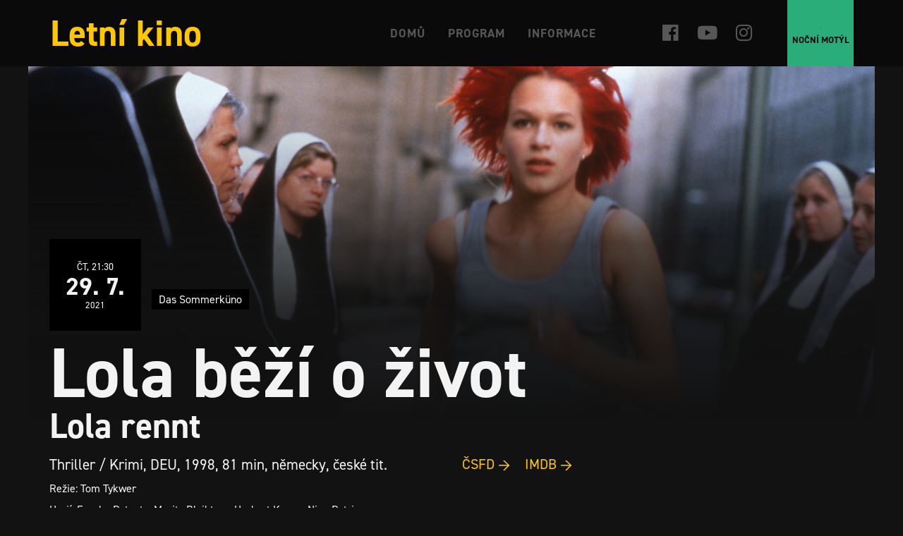

--- FILE ---
content_type: text/html; charset=UTF-8
request_url: http://kinobude.cz/polozka_programu/lola-bezi-o-zivot-2/
body_size: 9207
content:
<!DOCTYPE html>
<html lang="cs-CZ">
<head>
    <meta charset="UTF-8">
    <meta http-equiv="X-UA-Compatible" content="IE=edge">
    <meta name="viewport" content="width=device-width, initial-scale=1">
      
    <title>Lola běží o život | LK Brno-střed - biograf s nejkrásnějším stropem v Brně</title>
    <meta name="description" content="biograf s nejkrásnějším stropem v Brně">
    
    <meta property="og:image" content="https://kinobude.cz/wp-content/uploads/2019/06/LOLA_RENNT_01_-Filmarchiv-e1561164567111.jpg" />
    <meta property="og:url" content="https://kinobude.cz/polozka_programu/lola-bezi-o-zivot-2/" />    
    <meta property="og:title" content="Lola běží o život | LK Brno-střed - biograf s nejkrásnějším stropem v Brně" />    
    <meta property="og:description" content="biograf s nejkrásnějším stropem v Brně" />
    
    <meta name="author" content="LK Brno-střed">
    
    <!-- ICONS -->
    <link rel="stylesheet" href="http://kinobude.cz/wp-content/themes/nocnimotylkinotheme/fonts/fontawesome-free-5.0.7/css/fontawesome-all.min.css">
    <!-- ICONS -->


    <!-- FONTS -->
        <!-- GOOGLE FONTS -->
		<link href="https://fonts.googleapis.com/css?family=Dosis:300,400,500,600,700&amp;subset=latin-ext" rel="stylesheet">
    <link href="https://use.typekit.net/vec2ndq.css" rel="stylesheet">
    
    <meta name='robots' content='max-image-preview:large' />
<link rel="alternate" hreflang="cs" href="https://kinobude.cz/polozka_programu/lola-bezi-o-zivot-2/" />
<link rel="alternate" hreflang="x-default" href="https://kinobude.cz/polozka_programu/lola-bezi-o-zivot-2/" />
<link rel="alternate" title="oEmbed (JSON)" type="application/json+oembed" href="https://kinobude.cz/wp-json/oembed/1.0/embed?url=https%3A%2F%2Fkinobude.cz%2Fpolozka_programu%2Flola-bezi-o-zivot-2%2F" />
<link rel="alternate" title="oEmbed (XML)" type="text/xml+oembed" href="https://kinobude.cz/wp-json/oembed/1.0/embed?url=https%3A%2F%2Fkinobude.cz%2Fpolozka_programu%2Flola-bezi-o-zivot-2%2F&#038;format=xml" />
<style id='wp-img-auto-sizes-contain-inline-css' type='text/css'>
img:is([sizes=auto i],[sizes^="auto," i]){contain-intrinsic-size:3000px 1500px}
/*# sourceURL=wp-img-auto-sizes-contain-inline-css */
</style>
<style id='wp-emoji-styles-inline-css' type='text/css'>

	img.wp-smiley, img.emoji {
		display: inline !important;
		border: none !important;
		box-shadow: none !important;
		height: 1em !important;
		width: 1em !important;
		margin: 0 0.07em !important;
		vertical-align: -0.1em !important;
		background: none !important;
		padding: 0 !important;
	}
/*# sourceURL=wp-emoji-styles-inline-css */
</style>
<link rel='stylesheet' id='wp-block-library-css' href='http://kinobude.cz/wp-includes/css/dist/block-library/style.min.css?ver=6.9' type='text/css' media='all' />
<style id='global-styles-inline-css' type='text/css'>
:root{--wp--preset--aspect-ratio--square: 1;--wp--preset--aspect-ratio--4-3: 4/3;--wp--preset--aspect-ratio--3-4: 3/4;--wp--preset--aspect-ratio--3-2: 3/2;--wp--preset--aspect-ratio--2-3: 2/3;--wp--preset--aspect-ratio--16-9: 16/9;--wp--preset--aspect-ratio--9-16: 9/16;--wp--preset--color--black: #000000;--wp--preset--color--cyan-bluish-gray: #abb8c3;--wp--preset--color--white: #ffffff;--wp--preset--color--pale-pink: #f78da7;--wp--preset--color--vivid-red: #cf2e2e;--wp--preset--color--luminous-vivid-orange: #ff6900;--wp--preset--color--luminous-vivid-amber: #fcb900;--wp--preset--color--light-green-cyan: #7bdcb5;--wp--preset--color--vivid-green-cyan: #00d084;--wp--preset--color--pale-cyan-blue: #8ed1fc;--wp--preset--color--vivid-cyan-blue: #0693e3;--wp--preset--color--vivid-purple: #9b51e0;--wp--preset--gradient--vivid-cyan-blue-to-vivid-purple: linear-gradient(135deg,rgb(6,147,227) 0%,rgb(155,81,224) 100%);--wp--preset--gradient--light-green-cyan-to-vivid-green-cyan: linear-gradient(135deg,rgb(122,220,180) 0%,rgb(0,208,130) 100%);--wp--preset--gradient--luminous-vivid-amber-to-luminous-vivid-orange: linear-gradient(135deg,rgb(252,185,0) 0%,rgb(255,105,0) 100%);--wp--preset--gradient--luminous-vivid-orange-to-vivid-red: linear-gradient(135deg,rgb(255,105,0) 0%,rgb(207,46,46) 100%);--wp--preset--gradient--very-light-gray-to-cyan-bluish-gray: linear-gradient(135deg,rgb(238,238,238) 0%,rgb(169,184,195) 100%);--wp--preset--gradient--cool-to-warm-spectrum: linear-gradient(135deg,rgb(74,234,220) 0%,rgb(151,120,209) 20%,rgb(207,42,186) 40%,rgb(238,44,130) 60%,rgb(251,105,98) 80%,rgb(254,248,76) 100%);--wp--preset--gradient--blush-light-purple: linear-gradient(135deg,rgb(255,206,236) 0%,rgb(152,150,240) 100%);--wp--preset--gradient--blush-bordeaux: linear-gradient(135deg,rgb(254,205,165) 0%,rgb(254,45,45) 50%,rgb(107,0,62) 100%);--wp--preset--gradient--luminous-dusk: linear-gradient(135deg,rgb(255,203,112) 0%,rgb(199,81,192) 50%,rgb(65,88,208) 100%);--wp--preset--gradient--pale-ocean: linear-gradient(135deg,rgb(255,245,203) 0%,rgb(182,227,212) 50%,rgb(51,167,181) 100%);--wp--preset--gradient--electric-grass: linear-gradient(135deg,rgb(202,248,128) 0%,rgb(113,206,126) 100%);--wp--preset--gradient--midnight: linear-gradient(135deg,rgb(2,3,129) 0%,rgb(40,116,252) 100%);--wp--preset--font-size--small: 13px;--wp--preset--font-size--medium: 20px;--wp--preset--font-size--large: 36px;--wp--preset--font-size--x-large: 42px;--wp--preset--spacing--20: 0.44rem;--wp--preset--spacing--30: 0.67rem;--wp--preset--spacing--40: 1rem;--wp--preset--spacing--50: 1.5rem;--wp--preset--spacing--60: 2.25rem;--wp--preset--spacing--70: 3.38rem;--wp--preset--spacing--80: 5.06rem;--wp--preset--shadow--natural: 6px 6px 9px rgba(0, 0, 0, 0.2);--wp--preset--shadow--deep: 12px 12px 50px rgba(0, 0, 0, 0.4);--wp--preset--shadow--sharp: 6px 6px 0px rgba(0, 0, 0, 0.2);--wp--preset--shadow--outlined: 6px 6px 0px -3px rgb(255, 255, 255), 6px 6px rgb(0, 0, 0);--wp--preset--shadow--crisp: 6px 6px 0px rgb(0, 0, 0);}:where(.is-layout-flex){gap: 0.5em;}:where(.is-layout-grid){gap: 0.5em;}body .is-layout-flex{display: flex;}.is-layout-flex{flex-wrap: wrap;align-items: center;}.is-layout-flex > :is(*, div){margin: 0;}body .is-layout-grid{display: grid;}.is-layout-grid > :is(*, div){margin: 0;}:where(.wp-block-columns.is-layout-flex){gap: 2em;}:where(.wp-block-columns.is-layout-grid){gap: 2em;}:where(.wp-block-post-template.is-layout-flex){gap: 1.25em;}:where(.wp-block-post-template.is-layout-grid){gap: 1.25em;}.has-black-color{color: var(--wp--preset--color--black) !important;}.has-cyan-bluish-gray-color{color: var(--wp--preset--color--cyan-bluish-gray) !important;}.has-white-color{color: var(--wp--preset--color--white) !important;}.has-pale-pink-color{color: var(--wp--preset--color--pale-pink) !important;}.has-vivid-red-color{color: var(--wp--preset--color--vivid-red) !important;}.has-luminous-vivid-orange-color{color: var(--wp--preset--color--luminous-vivid-orange) !important;}.has-luminous-vivid-amber-color{color: var(--wp--preset--color--luminous-vivid-amber) !important;}.has-light-green-cyan-color{color: var(--wp--preset--color--light-green-cyan) !important;}.has-vivid-green-cyan-color{color: var(--wp--preset--color--vivid-green-cyan) !important;}.has-pale-cyan-blue-color{color: var(--wp--preset--color--pale-cyan-blue) !important;}.has-vivid-cyan-blue-color{color: var(--wp--preset--color--vivid-cyan-blue) !important;}.has-vivid-purple-color{color: var(--wp--preset--color--vivid-purple) !important;}.has-black-background-color{background-color: var(--wp--preset--color--black) !important;}.has-cyan-bluish-gray-background-color{background-color: var(--wp--preset--color--cyan-bluish-gray) !important;}.has-white-background-color{background-color: var(--wp--preset--color--white) !important;}.has-pale-pink-background-color{background-color: var(--wp--preset--color--pale-pink) !important;}.has-vivid-red-background-color{background-color: var(--wp--preset--color--vivid-red) !important;}.has-luminous-vivid-orange-background-color{background-color: var(--wp--preset--color--luminous-vivid-orange) !important;}.has-luminous-vivid-amber-background-color{background-color: var(--wp--preset--color--luminous-vivid-amber) !important;}.has-light-green-cyan-background-color{background-color: var(--wp--preset--color--light-green-cyan) !important;}.has-vivid-green-cyan-background-color{background-color: var(--wp--preset--color--vivid-green-cyan) !important;}.has-pale-cyan-blue-background-color{background-color: var(--wp--preset--color--pale-cyan-blue) !important;}.has-vivid-cyan-blue-background-color{background-color: var(--wp--preset--color--vivid-cyan-blue) !important;}.has-vivid-purple-background-color{background-color: var(--wp--preset--color--vivid-purple) !important;}.has-black-border-color{border-color: var(--wp--preset--color--black) !important;}.has-cyan-bluish-gray-border-color{border-color: var(--wp--preset--color--cyan-bluish-gray) !important;}.has-white-border-color{border-color: var(--wp--preset--color--white) !important;}.has-pale-pink-border-color{border-color: var(--wp--preset--color--pale-pink) !important;}.has-vivid-red-border-color{border-color: var(--wp--preset--color--vivid-red) !important;}.has-luminous-vivid-orange-border-color{border-color: var(--wp--preset--color--luminous-vivid-orange) !important;}.has-luminous-vivid-amber-border-color{border-color: var(--wp--preset--color--luminous-vivid-amber) !important;}.has-light-green-cyan-border-color{border-color: var(--wp--preset--color--light-green-cyan) !important;}.has-vivid-green-cyan-border-color{border-color: var(--wp--preset--color--vivid-green-cyan) !important;}.has-pale-cyan-blue-border-color{border-color: var(--wp--preset--color--pale-cyan-blue) !important;}.has-vivid-cyan-blue-border-color{border-color: var(--wp--preset--color--vivid-cyan-blue) !important;}.has-vivid-purple-border-color{border-color: var(--wp--preset--color--vivid-purple) !important;}.has-vivid-cyan-blue-to-vivid-purple-gradient-background{background: var(--wp--preset--gradient--vivid-cyan-blue-to-vivid-purple) !important;}.has-light-green-cyan-to-vivid-green-cyan-gradient-background{background: var(--wp--preset--gradient--light-green-cyan-to-vivid-green-cyan) !important;}.has-luminous-vivid-amber-to-luminous-vivid-orange-gradient-background{background: var(--wp--preset--gradient--luminous-vivid-amber-to-luminous-vivid-orange) !important;}.has-luminous-vivid-orange-to-vivid-red-gradient-background{background: var(--wp--preset--gradient--luminous-vivid-orange-to-vivid-red) !important;}.has-very-light-gray-to-cyan-bluish-gray-gradient-background{background: var(--wp--preset--gradient--very-light-gray-to-cyan-bluish-gray) !important;}.has-cool-to-warm-spectrum-gradient-background{background: var(--wp--preset--gradient--cool-to-warm-spectrum) !important;}.has-blush-light-purple-gradient-background{background: var(--wp--preset--gradient--blush-light-purple) !important;}.has-blush-bordeaux-gradient-background{background: var(--wp--preset--gradient--blush-bordeaux) !important;}.has-luminous-dusk-gradient-background{background: var(--wp--preset--gradient--luminous-dusk) !important;}.has-pale-ocean-gradient-background{background: var(--wp--preset--gradient--pale-ocean) !important;}.has-electric-grass-gradient-background{background: var(--wp--preset--gradient--electric-grass) !important;}.has-midnight-gradient-background{background: var(--wp--preset--gradient--midnight) !important;}.has-small-font-size{font-size: var(--wp--preset--font-size--small) !important;}.has-medium-font-size{font-size: var(--wp--preset--font-size--medium) !important;}.has-large-font-size{font-size: var(--wp--preset--font-size--large) !important;}.has-x-large-font-size{font-size: var(--wp--preset--font-size--x-large) !important;}
/*# sourceURL=global-styles-inline-css */
</style>

<style id='classic-theme-styles-inline-css' type='text/css'>
/*! This file is auto-generated */
.wp-block-button__link{color:#fff;background-color:#32373c;border-radius:9999px;box-shadow:none;text-decoration:none;padding:calc(.667em + 2px) calc(1.333em + 2px);font-size:1.125em}.wp-block-file__button{background:#32373c;color:#fff;text-decoration:none}
/*# sourceURL=/wp-includes/css/classic-themes.min.css */
</style>
<link rel='stylesheet' id='wpml-menu-item-0-css' href='http://kinobude.cz/wp-content/plugins/sitepress-multilingual-cms/templates/language-switchers/menu-item/style.min.css?ver=1' type='text/css' media='all' />
<style id='wpml-menu-item-0-inline-css' type='text/css'>
ul .wpml-ls-menu-item a { display: block; }
/*# sourceURL=wpml-menu-item-0-inline-css */
</style>
<link rel='stylesheet' id='cms-navigation-style-base-css' href='http://kinobude.cz/wp-content/plugins/wpml-cms-nav/res/css/cms-navigation-base.css?ver=1.5.6' type='text/css' media='screen' />
<link rel='stylesheet' id='cms-navigation-style-css' href='http://kinobude.cz/wp-content/plugins/wpml-cms-nav/res/css/cms-navigation.css?ver=1.5.6' type='text/css' media='screen' />
<link rel='stylesheet' id='fancybox-css' href='http://kinobude.cz/wp-content/plugins/easy-fancybox/fancybox/1.5.4/jquery.fancybox.min.css?ver=6.9' type='text/css' media='screen' />
<script type="text/javascript" src="http://kinobude.cz/wp-content/plugins/svg-support/vendor/DOMPurify/DOMPurify.min.js?ver=2.5.8" id="bodhi-dompurify-library-js"></script>
<script type="text/javascript" src="http://kinobude.cz/wp-includes/js/jquery/jquery.min.js?ver=3.7.1" id="jquery-core-js"></script>
<script type="text/javascript" src="http://kinobude.cz/wp-includes/js/jquery/jquery-migrate.min.js?ver=3.4.1" id="jquery-migrate-js"></script>
<script type="text/javascript" id="bodhi_svg_inline-js-extra">
/* <![CDATA[ */
var svgSettings = {"skipNested":""};
//# sourceURL=bodhi_svg_inline-js-extra
/* ]]> */
</script>
<script type="text/javascript" src="http://kinobude.cz/wp-content/plugins/svg-support/js/min/svgs-inline-min.js" id="bodhi_svg_inline-js"></script>
<script type="text/javascript" id="bodhi_svg_inline-js-after">
/* <![CDATA[ */
cssTarget={"Bodhi":"img.style-svg","ForceInlineSVG":"style-svg"};ForceInlineSVGActive="true";frontSanitizationEnabled="on";
//# sourceURL=bodhi_svg_inline-js-after
/* ]]> */
</script>
<script type="text/javascript" src="http://kinobude.cz/wp-content/themes/nocnimotylkinotheme/js/theme_main.js?ver=1530943858" id="ads_script-js"></script>
<link rel="https://api.w.org/" href="https://kinobude.cz/wp-json/" /><link rel="canonical" href="https://kinobude.cz/polozka_programu/lola-bezi-o-zivot-2/" />
<script>if(typeof MY_THEME_STORAGE != 'object') MY_THEME_STORAGE = {};MY_THEME_STORAGE.TRANSLATES = {"GENERAL":{"ajax_something_wrong":"N\u011bco se pokazilo, zkontrolujte p\u0159ipojen\u00ed k internetu a zkuste to pozd\u011bji."}};MY_THEME_STORAGE.ajaxurl = "https:\/\/kinobude.cz\/wp-admin\/admin-ajax.php";</script><link rel="icon" href="https://kinobude.cz/wp-content/uploads/2018/09/cropped-logo_Nocni_motyl_male_inverzni-32x32.jpg" sizes="32x32" />
<link rel="icon" href="https://kinobude.cz/wp-content/uploads/2018/09/cropped-logo_Nocni_motyl_male_inverzni-192x192.jpg" sizes="192x192" />
<link rel="apple-touch-icon" href="https://kinobude.cz/wp-content/uploads/2018/09/cropped-logo_Nocni_motyl_male_inverzni-180x180.jpg" />
<meta name="msapplication-TileImage" content="https://kinobude.cz/wp-content/uploads/2018/09/cropped-logo_Nocni_motyl_male_inverzni-270x270.jpg" />
				<style type="text/css" id="c4wp-checkout-css">
					.woocommerce-checkout .c4wp_captcha_field {
						margin-bottom: 10px;
						margin-top: 15px;
						position: relative;
						display: inline-block;
					}
				</style>
							<style type="text/css" id="c4wp-v3-lp-form-css">
				.login #login, .login #lostpasswordform {
					min-width: 350px !important;
				}
				.wpforms-field-c4wp iframe {
					width: 100% !important;
				}
			</style>
			    
        <script src="http://kinobude.cz/wp-content/themes/nocnimotylkinotheme/js/bootstrap.min.js"></script>

    <!-- STYLE -->
    <link rel="stylesheet" href="http://kinobude.cz/wp-content/themes/nocnimotylkinotheme/css/style.css?v=1537389129">
    <link rel="stylesheet" href="http://kinobude.cz/wp-content/themes/nocnimotylkinotheme/style.css?v=1531856182">
    
		    
    <!---->
    
		<link rel="icon" type="image/vnd.microsoft.icon" href="http://kinobude.cz/wp-content/themes/nocnimotylkinotheme/favicon.ico?1" />
		<link rel="shortcut icon" type="image/x-icon" href="http://kinobude.cz/wp-content/themes/nocnimotylkinotheme/favicon.ico?1" />
    
    <!-- EXTERNAL ANALYTICS CODES /HEAD/ -->
        <!-- EXTERNAL ANALYTICS CODES /HEAD/ -->
    
</head><body class="wp-singular polozka_programu-template-default single single-polozka_programu postid-2433 wp-theme-nocnimotylkinotheme  letni_kino">
<!-- EXTERNAL ANALYTICS CODES /BODY START/ -->
<!-- EXTERNAL ANALYTICS CODES /BODY START/ -->
<!-- SOCIAL SDKs -->
<div id="fb-root"></div>
<script>(function(d, s, id) {
  var js, fjs = d.getElementsByTagName(s)[0];
  if (d.getElementById(id)) return;
  js = d.createElement(s); js.id = id;
  js.src = "//connect.facebook.net/cs_CZ/sdk.js#xfbml=1&version=v2.8";
  fjs.parentNode.insertBefore(js, fjs);
}(document, 'script', 'facebook-jssdk'));</script>
<!-- SOCIAL SDKs -->
<div class="toTop toTheTopLink"><i class="fa fa-angle-up" aria-hidden="true"></i></div>
<div id="wrapALL">
  <div id="header">
      <div class="headerContent container">
        <a class="logo" href="https://kinobude.cz/"><img width="1" height="1" src="https://kinobude.cz/wp-content/uploads/2018/02/LK.svg" class="attachment-medium size-medium" alt="" decoding="async" /><span>Letní kino</span></a>
        
        
        <div class="webSwitcher">
                    <a class="webSwitcherNocniMotyl" href="http://www.nocnimotyl.cz" target="_blank"><div class="webSwitcherVcenter"><img width="1" height="1" src="https://kinobude.cz/wp-content/uploads/2018/02/NM.svg" class="attachment-medium size-medium" alt="" decoding="async" /><div>Noční motýl</div></div></a>
        </div>
        
        <div class="socialNetworks">
          <a href="https://www.facebook.com/kinobude.cz" class="fab fa-facebook" target="_blank"></a><a href="https://www.youtube.com/channel/UCFxZIDi4bba1L9oirOAJO2g" class="fab fa-youtube" target="_blank"></a><a href="https://www.instagram.com/letnikino.brnostred/" class="fab fa-instagram" target="_blank"></a>        </div>
      
        <div class="menu-hlavni-menu-container"><ul id="menu-hlavni-menu" class="menu"><li id="menu-item-45" class="menu-item menu-item-type-post_type menu-item-object-page menu-item-home menu-item-45"><a href="https://kinobude.cz/">Domů</a></li>
<li id="menu-item-46" class="menu-item menu-item-type-post_type menu-item-object-page menu-item-46"><a href="https://kinobude.cz/program/">Program</a></li>
<li id="menu-item-47" class="menu-item menu-item-type-post_type menu-item-object-page menu-item-47"><a href="https://kinobude.cz/kontakt/">Informace</a></li>
<li id="menu-item-wpml-ls-2-cs" class="menu-item wpml-ls-slot-2 wpml-ls-item wpml-ls-item-cs wpml-ls-current-language wpml-ls-menu-item wpml-ls-first-item menu-item-type-wpml_ls_menu_item menu-item-object-wpml_ls_menu_item menu-item-wpml-ls-2-cs"><a href="https://kinobude.cz/polozka_programu/lola-bezi-o-zivot-2/" role="menuitem"></a></li>
<li id="menu-item-wpml-ls-2-en" class="menu-item wpml-ls-slot-2 wpml-ls-item wpml-ls-item-en wpml-ls-menu-item wpml-ls-last-item menu-item-type-wpml_ls_menu_item menu-item-object-wpml_ls_menu_item menu-item-wpml-ls-2-en"><a href="https://kinobude.cz/en/" title="Switch to Angličtina" aria-label="Switch to Angličtina" role="menuitem"></a></li>
</ul></div>       
      
      </div>  
  </div><!-- end: #header -->
  
  <div class="clear"></div>
  
  <div id="content">           
  

<div class="bigFeaturedImage">
  <img width="1200" height="501" src="https://kinobude.cz/wp-content/uploads/2019/06/LOLA_RENNT_01_-Filmarchiv-e1561164567111.jpg" class="attachment-2000x2000 size-2000x2000 wp-post-image" alt="" decoding="async" fetchpriority="high" srcset="https://kinobude.cz/wp-content/uploads/2019/06/LOLA_RENNT_01_-Filmarchiv-e1561164567111.jpg 1200w, https://kinobude.cz/wp-content/uploads/2019/06/LOLA_RENNT_01_-Filmarchiv-e1561164567111-300x125.jpg 300w, https://kinobude.cz/wp-content/uploads/2019/06/LOLA_RENNT_01_-Filmarchiv-e1561164567111-768x321.jpg 768w, https://kinobude.cz/wp-content/uploads/2019/06/LOLA_RENNT_01_-Filmarchiv-e1561164567111-1024x428.jpg 1024w" sizes="(max-width: 1200px) 100vw, 1200px" /></div>

<div class="content container">
  <div class="beforeTitleInfo">
    <div class="dateTime">
                <div class="dayAndTime">čt, 21:30</div>
        <div class="date">29. 7.</div>
        <div class="year">2021</div>     
    </div>
    
    <div class="cycles">
                <div class="cycle" title="Z cyklu Das Sommerküno">Das Sommerküno</div>
            </div>
  </div>
  
  <h1>
      Lola běží o život      <div title="Původní název">Lola rennt</div>
  </h1>  

  <div class="row contentColumns">
    <div class="col-xs-12 col-md-6 mainColumn">
        
        <div class="catalogMetas">Thriller / Krimi, DEU, 1998, 81 min, německy, české tit.</div>
        
        
        <div class="directorsList">Režie: Tom Tykwer</div>
        <div class="actorsList">Hrají: Franka Potente, Moritz Bleibtreu, Herbert Knaup, Nina Petri</div>
         
        
        <div class="perex">Napínavá hříčka z Berlína na konci devadesátých let vypráví o dvaceti minutách, které rozhodují o životě, nebo smrti. Gangsterský poslíček Manni ztratí v metru sto tisíc marek. Lola musí během dvaceti minut peníze sehnat a zachránit tak svého milence před pomstou podsvětí.</div>
        
        <div class="long_description"><p>Berlín. Současnost. Letní den, v němž minuty rozhodují o lásce, životě a smrti. Lole a Mannimu je něco přes dvacet a jsou milenci. Manni pracuje jako kurýr pro pochybného překupníka s auty. Poslední akce však nedopadne podle plánu. Vletí v metru do náruče revizorům a ztratí igelitku se 100.000,- DM, které si má šéf za dvacet minut vyzvednout. Zoufalý Manni volá Lole. Co si počít? Když ty peníze nesežene, zemře. Lolin mozek pracuje naplno. Má dvacet minut na to, aby sehnala sto tisíc, dvacet minut na záchranu Manniho života. Lola vyrazí z domu do ulic Berlína vyběhat sobě a Mannimu život, sehnat nějak někde sto tisíc. Lola běží ne jako, ale o život.</p>
<h2>Vstupné 50 Kč</h2>
</div>
        
        
        <div class="additionalInfo">
                    
                  </div>
     
    </div>
 
    <div class="col-xs-12 col-md-6 extraColumn">
      <div class="externalDBlinks">
        <a href="https://www.csfd.cz/film/32198-lola-bezi-o-zivot/prehled/" target="_blank">ČSFD &rarr;</a><a href="https://www.imdb.com/title/tt0130827/?ref_=fn_al_tt_1" target="_blank">IMDB &rarr;</a>      </div>
      
      <div class="trailers">
        <p><iframe loading="lazy" title="Run Lola Run (1998) - Trailer" width="500" height="281" src="https://www.youtube.com/embed/uz2-D4lY2qg?start=51&#038;feature=oembed" frameborder="0" allow="accelerometer; autoplay; clipboard-write; encrypted-media; gyroscope; picture-in-picture; web-share" referrerpolicy="strict-origin-when-cross-origin" allowfullscreen></iframe></p>
      </div>
    
    </div>
  </div>

</div>



  </div><!-- end: #content -->
  
  <div class="clear"></div>
  
  <div id="footer">        
      <div class="footerContent container">
        <div class="footerPartners col-xs-12 col-md-6 col-lg-8">
          <a href="http://www.nocnimotyl.cz" target="_blank"><img width="52" height="28" src="https://kinobude.cz/wp-content/uploads/2018/02/nocnimotyl.png" class="attachment-medium size-medium" alt="" decoding="async" loading="lazy" /></a><a href="https://www.brno-stred.cz/" target="_blank"><img width="80" height="34" src="https://kinobude.cz/wp-content/uploads/2018/06/MCBS@2x.png" class="attachment-medium size-medium" alt="" decoding="async" loading="lazy" /></a><a href="https://kaveeska.cz/" target="_blank"><img width="111" height="20" src="https://kinobude.cz/wp-content/uploads/2019/06/kaveeska.jpg" class="attachment-medium size-medium" alt="" decoding="async" loading="lazy" /></a><a href="https://www.goethe.de/ins/cz/cs/index.html" target="_blank"><img width="80" height="45" src="https://kinobude.cz/wp-content/uploads/2018/06/GI@2x.png" class="attachment-medium size-medium" alt="" decoding="async" loading="lazy" /></a><a href="https://www.scaserv.cz/" target="_blank"><img width="75" height="26" src="https://kinobude.cz/wp-content/uploads/2018/06/SS@2x.png" class="attachment-medium size-medium" alt="" decoding="async" loading="lazy" /></a>        </div>
        <div class="footerTextWrap col-xs-12 col-md-6 col-lg-4">
          <div class="footerText">Letní kino Brno-střed naleznete na nádvoří ÚMČ Brno-střed na adrese Dominikánská 2. Prodej vstupenek vždy na místě půl hodiny před začátkem představení. Hraje se za každého počasí. V areálu LK je zakázáno kouření.</div>
        </div>

      </div>
      
  </div><!-- end: #footer -->

</div><!-- end: #wrapALL -->    
    
    <script type="speculationrules">
{"prefetch":[{"source":"document","where":{"and":[{"href_matches":"/*"},{"not":{"href_matches":["/wp-*.php","/wp-admin/*","/wp-content/uploads/*","/wp-content/*","/wp-content/plugins/*","/wp-content/themes/nocnimotylkinotheme/*","/*\\?(.+)"]}},{"not":{"selector_matches":"a[rel~=\"nofollow\"]"}},{"not":{"selector_matches":".no-prefetch, .no-prefetch a"}}]},"eagerness":"conservative"}]}
</script>
<script type="text/javascript" src="http://kinobude.cz/wp-content/plugins/easy-fancybox/vendor/purify.min.js?ver=6.9" id="fancybox-purify-js"></script>
<script type="text/javascript" id="jquery-fancybox-js-extra">
/* <![CDATA[ */
var efb_i18n = {"close":"Close","next":"Next","prev":"Previous","startSlideshow":"Start slideshow","toggleSize":"Toggle size"};
//# sourceURL=jquery-fancybox-js-extra
/* ]]> */
</script>
<script type="text/javascript" src="http://kinobude.cz/wp-content/plugins/easy-fancybox/fancybox/1.5.4/jquery.fancybox.min.js?ver=6.9" id="jquery-fancybox-js"></script>
<script type="text/javascript" id="jquery-fancybox-js-after">
/* <![CDATA[ */
var fb_timeout, fb_opts={'autoScale':true,'showCloseButton':true,'margin':20,'pixelRatio':'false','centerOnScroll':false,'enableEscapeButton':true,'overlayShow':true,'hideOnOverlayClick':true,'minVpHeight':320,'disableCoreLightbox':'true','enableBlockControls':'true','fancybox_openBlockControls':'true' };
if(typeof easy_fancybox_handler==='undefined'){
var easy_fancybox_handler=function(){
jQuery([".nolightbox","a.wp-block-file__button","a.pin-it-button","a[href*='pinterest.com\/pin\/create']","a[href*='facebook.com\/share']","a[href*='twitter.com\/share']"].join(',')).addClass('nofancybox');
jQuery('a.fancybox-close').on('click',function(e){e.preventDefault();jQuery.fancybox.close()});
/* IMG */
						var unlinkedImageBlocks=jQuery(".wp-block-image > img:not(.nofancybox,figure.nofancybox>img)");
						unlinkedImageBlocks.wrap(function() {
							var href = jQuery( this ).attr( "src" );
							return "<a href='" + href + "'></a>";
						});
var fb_IMG_select=jQuery('a[href*=".jpg" i]:not(.nofancybox,li.nofancybox>a,figure.nofancybox>a),area[href*=".jpg" i]:not(.nofancybox),a[href*=".jpeg" i]:not(.nofancybox,li.nofancybox>a,figure.nofancybox>a),area[href*=".jpeg" i]:not(.nofancybox),a[href*=".png" i]:not(.nofancybox,li.nofancybox>a,figure.nofancybox>a),area[href*=".png" i]:not(.nofancybox),a[href*=".webp" i]:not(.nofancybox,li.nofancybox>a,figure.nofancybox>a),area[href*=".webp" i]:not(.nofancybox)');
fb_IMG_select.addClass('fancybox image');
var fb_IMG_sections=jQuery('.gallery,.wp-block-gallery,.tiled-gallery,.wp-block-jetpack-tiled-gallery,.ngg-galleryoverview,.ngg-imagebrowser,.nextgen_pro_blog_gallery,.nextgen_pro_film,.nextgen_pro_horizontal_filmstrip,.ngg-pro-masonry-wrapper,.ngg-pro-mosaic-container,.nextgen_pro_sidescroll,.nextgen_pro_slideshow,.nextgen_pro_thumbnail_grid,.tiled-gallery');
fb_IMG_sections.each(function(){jQuery(this).find(fb_IMG_select).attr('rel','gallery-'+fb_IMG_sections.index(this));});
jQuery('a.fancybox,area.fancybox,.fancybox>a').each(function(){jQuery(this).fancybox(jQuery.extend(true,{},fb_opts,{'transition':'elastic','transitionIn':'elastic','easingIn':'easeOutBack','transitionOut':'elastic','easingOut':'easeInBack','opacity':false,'hideOnContentClick':false,'titleShow':true,'titlePosition':'over','titleFromAlt':true,'showNavArrows':true,'enableKeyboardNav':true,'cyclic':false,'mouseWheel':'true'}))});
};};
jQuery(easy_fancybox_handler);jQuery(document).on('post-load',easy_fancybox_handler);

//# sourceURL=jquery-fancybox-js-after
/* ]]> */
</script>
<script type="text/javascript" src="http://kinobude.cz/wp-content/plugins/easy-fancybox/vendor/jquery.easing.min.js?ver=1.4.1" id="jquery-easing-js"></script>
<script type="text/javascript" src="http://kinobude.cz/wp-content/plugins/easy-fancybox/vendor/jquery.mousewheel.min.js?ver=3.1.13" id="jquery-mousewheel-js"></script>
<script id="wp-emoji-settings" type="application/json">
{"baseUrl":"https://s.w.org/images/core/emoji/17.0.2/72x72/","ext":".png","svgUrl":"https://s.w.org/images/core/emoji/17.0.2/svg/","svgExt":".svg","source":{"concatemoji":"http://kinobude.cz/wp-includes/js/wp-emoji-release.min.js?ver=6.9"}}
</script>
<script type="module">
/* <![CDATA[ */
/*! This file is auto-generated */
const a=JSON.parse(document.getElementById("wp-emoji-settings").textContent),o=(window._wpemojiSettings=a,"wpEmojiSettingsSupports"),s=["flag","emoji"];function i(e){try{var t={supportTests:e,timestamp:(new Date).valueOf()};sessionStorage.setItem(o,JSON.stringify(t))}catch(e){}}function c(e,t,n){e.clearRect(0,0,e.canvas.width,e.canvas.height),e.fillText(t,0,0);t=new Uint32Array(e.getImageData(0,0,e.canvas.width,e.canvas.height).data);e.clearRect(0,0,e.canvas.width,e.canvas.height),e.fillText(n,0,0);const a=new Uint32Array(e.getImageData(0,0,e.canvas.width,e.canvas.height).data);return t.every((e,t)=>e===a[t])}function p(e,t){e.clearRect(0,0,e.canvas.width,e.canvas.height),e.fillText(t,0,0);var n=e.getImageData(16,16,1,1);for(let e=0;e<n.data.length;e++)if(0!==n.data[e])return!1;return!0}function u(e,t,n,a){switch(t){case"flag":return n(e,"\ud83c\udff3\ufe0f\u200d\u26a7\ufe0f","\ud83c\udff3\ufe0f\u200b\u26a7\ufe0f")?!1:!n(e,"\ud83c\udde8\ud83c\uddf6","\ud83c\udde8\u200b\ud83c\uddf6")&&!n(e,"\ud83c\udff4\udb40\udc67\udb40\udc62\udb40\udc65\udb40\udc6e\udb40\udc67\udb40\udc7f","\ud83c\udff4\u200b\udb40\udc67\u200b\udb40\udc62\u200b\udb40\udc65\u200b\udb40\udc6e\u200b\udb40\udc67\u200b\udb40\udc7f");case"emoji":return!a(e,"\ud83e\u1fac8")}return!1}function f(e,t,n,a){let r;const o=(r="undefined"!=typeof WorkerGlobalScope&&self instanceof WorkerGlobalScope?new OffscreenCanvas(300,150):document.createElement("canvas")).getContext("2d",{willReadFrequently:!0}),s=(o.textBaseline="top",o.font="600 32px Arial",{});return e.forEach(e=>{s[e]=t(o,e,n,a)}),s}function r(e){var t=document.createElement("script");t.src=e,t.defer=!0,document.head.appendChild(t)}a.supports={everything:!0,everythingExceptFlag:!0},new Promise(t=>{let n=function(){try{var e=JSON.parse(sessionStorage.getItem(o));if("object"==typeof e&&"number"==typeof e.timestamp&&(new Date).valueOf()<e.timestamp+604800&&"object"==typeof e.supportTests)return e.supportTests}catch(e){}return null}();if(!n){if("undefined"!=typeof Worker&&"undefined"!=typeof OffscreenCanvas&&"undefined"!=typeof URL&&URL.createObjectURL&&"undefined"!=typeof Blob)try{var e="postMessage("+f.toString()+"("+[JSON.stringify(s),u.toString(),c.toString(),p.toString()].join(",")+"));",a=new Blob([e],{type:"text/javascript"});const r=new Worker(URL.createObjectURL(a),{name:"wpTestEmojiSupports"});return void(r.onmessage=e=>{i(n=e.data),r.terminate(),t(n)})}catch(e){}i(n=f(s,u,c,p))}t(n)}).then(e=>{for(const n in e)a.supports[n]=e[n],a.supports.everything=a.supports.everything&&a.supports[n],"flag"!==n&&(a.supports.everythingExceptFlag=a.supports.everythingExceptFlag&&a.supports[n]);var t;a.supports.everythingExceptFlag=a.supports.everythingExceptFlag&&!a.supports.flag,a.supports.everything||((t=a.source||{}).concatemoji?r(t.concatemoji):t.wpemoji&&t.twemoji&&(r(t.twemoji),r(t.wpemoji)))});
//# sourceURL=http://kinobude.cz/wp-includes/js/wp-emoji-loader.min.js
/* ]]> */
</script>
</body>
</html>

--- FILE ---
content_type: text/css
request_url: http://kinobude.cz/wp-content/themes/nocnimotylkinotheme/style.css?v=1531856182
body_size: 170
content:
/*
Theme Name: NocniMotyl theme 2018
Theme URI:
Description: Custom made theme.
Author: JAVE.WEB
Author URI: http://jave-web.cz/
Version: 1.0
Tags:
License: exclusive
License URI:
*/



--- FILE ---
content_type: image/svg+xml
request_url: https://kinobude.cz/wp-content/uploads/2018/02/LK.svg
body_size: 458
content:
<svg xmlns="http://www.w3.org/2000/svg" xmlns:xlink="http://www.w3.org/1999/xlink" viewBox="0 0 26.89 27.51"><defs><style>.cls-1{fill:none;}.cls-2{clip-path:url(#clip-path);}</style><clipPath id="clip-path"><rect class="cls-1" x="-1609.7" y="50.25" width="1280" height="707.09"/></clipPath></defs><title>LK</title><g id="pozadi_kontakt_letnak" data-name="pozadi kontakt letnak"><g class="cls-2"><image width="4546" height="2910" transform="translate(-2177.78 -363.8) scale(0.5)" xlink:href="../Snímek obrazovky 2017-12-16 v 18.50.16.png"/></g></g><g id="menu"><path d="M16.58,22a12.19,12.19,0,0,1-8.33-20,.14.14,0,0,0-.16-.21A13.36,13.36,0,1,0,25.63,19.42a.14.14,0,0,0-.21-.16A12.15,12.15,0,0,1,16.58,22Z"/><path d="M15.94,2.8a5.51,5.51,0,0,1-5,5,0,0,0,1,0,0,0,5.51,5.51,0,0,1,5,5,0,0,0,1,0,0,0,5.51,5.51,0,0,1,5-5,0,0,0,1,0,0,0,5.51,5.51,0,0,1-5-5A0,0,0,1,0,15.94,2.8Z"/><path d="M25.18,9.5a1.86,1.86,0,0,1-1.69,1.69,0,0,0,1,0,0,0,1.86,1.86,0,0,1,1.69,1.69h0a1.86,1.86,0,0,1,1.69-1.69,0,0,0,1,0,0,0A1.86,1.86,0,0,1,25.19,9.5Z"/><path d="M24.19,0a2.93,2.93,0,0,1-2.67,2.67,0,0,0,1,0,0,0,2.93,2.93,0,0,1,2.67,2.67,0,0,0,1,0,0,0A2.93,2.93,0,0,1,26.88,2.7a0,0,0,1,0,0,0A2.93,2.93,0,0,1,24.21,0,0,0,0,1,0,24.19,0Z"/></g></svg>

--- FILE ---
content_type: application/javascript
request_url: http://kinobude.cz/wp-content/themes/nocnimotylkinotheme/js/theme_main.js?ver=1530943858
body_size: 1656
content:
if( typeof console == "undefined" ) console = {};
if( typeof console.log == "undefined" ) console.log = function(msg){}; 

//global storage
if( typeof MY_THEME_STORAGE != 'object' ) MY_THEME_STORAGE = {};
MY_THEME_STORAGE.S = { //main storage
  iframesForPlaceholders: [],
};

function findGetParameter(getName) {
    var buffer = [];
    var result = "";
    var searchQuery = window.location.search.substr(1);
    searchQuery = searchQuery.split("&");
    for( var i = 0 ; i < searchQuery.length ; ++i ){
      buffer = searchQuery[i].split("=");
      if( buffer[0] == getName ){
        result = decodeURIComponent(buffer[1]);
        break;
      }
    }
    return result;
}

jQuery(function($){
  var $window = $(window);        
  
  $('a').click(function(e){
    if( 
      (window.location.host == this.host)
      &&
      (this.href.indexOf("#") != -1)
      &&
      (typeof this.hash != "undefined")
      &&
      ( (this.hash=="") || (this.hash=="#") )
    ){
      e.preventDefault();
    }
  });
  
  $('a.sharePoppy').click(function(e){
    e.preventDefault();
    
    var width  = 500;
    var height = 500;
    
    if( ($window.width() < width) || ($window.height() < height) ){
      //too smalls screen
      width = $window.width();
      width = $window.height();
    }
    
    var left   = ($window.width() - width)  / 2;
    var top    = ($window.height() - height) / 2;

    //MDN: "...must not contain ANY WHITESPACE, and each feature name and value must be separated by a comma..."
    var sharePoppyWindowFeatures   = 
      'status=1'
      + ',width='  + width
      + ',height=' + height
      + ',top='    + top
      + ',left='   + left
      + ',close='  + '1'
    ;

    // open the share url in a smaller window
    window.open( jQuery(this).attr("href"), 'sharePoppy', sharePoppyWindowFeatures );
  });
  
  
  //on placeholder-ed iframe load
  MY_THEME_STORAGE.S.removePlaceholderShowIframe = function( iframeDOMelement ){ jQuery(function($){
    var $currIframe = $(iframeDOMelement);
    var $currPlaceholder = $currIframe.parent().find('.my_theme_iframePlaceholder')
    
    if( $currIframe.is(':visible') ) return true; //iframe already processed...
    
    $currPlaceholder.fadeOut('fast', function(){
      $currIframe.fadeIn('fast');
      $currPlaceholder.remove();
    });
  }); };
  
  function replacePlaceholderWithIframe($placeholder){
    var iframeIndex = $placeholder.data('index');
    if( (typeof iframeIndex == 'undefined') || (typeof MY_THEME_STORAGE.S.iframesForPlaceholders[iframeIndex] == 'undefined') )
      return false;

    var $iframe = $(MY_THEME_STORAGE.S.iframesForPlaceholders[iframeIndex]);
    $iframe.attr('onload', 'MY_THEME_STORAGE.S.removePlaceholderShowIframe(this)');
    $iframe.css('display', 'none')
    $placeholder.parent().append( $iframe );  
                          
    //In case onload doesnt trigger (for cached iframes)
    //setTimout doesnt see scope => .bind()
    //setTimeout( MY_THEME_STORAGE.S.removePlaceholderShowIframe.bind(null, $iframe.get(0)), 2000 );
  }              
  var $iframePlaceholders = $('.my_theme_iframePlaceholder');
  var iframePlaceholdersDone = {};
  for( var i = 0 ; i < $iframePlaceholders.length ; ++i )
    iframePlaceholdersDone[i] = false;

  $window.on('load scroll', function(){
    var currWindowVisibleVerticalOffset = $window.scrollTop() + $window.height();
    
    for( var i = 0 ; i < $iframePlaceholders.length ; ++i ){ 
      if( iframePlaceholdersDone[i] ) continue; //twice on purpose!
               
      if( $iframePlaceholders.eq(i).offset().top <= currWindowVisibleVerticalOffset ){
        if( iframePlaceholdersDone[i] ) continue; //twice on purpose!
        
        iframePlaceholdersDone[i] = true;

        replacePlaceholderWithIframe( $iframePlaceholders.eq(i) );

        //KEPT FOR DEV INFO:
        //setTimeout(
          //Anonymous function would NOT see this scope, so we need to use .bind() ! (similar to "use" in PHP)
          //fun.bind(thisArg[, arg1[, arg2[, ...]]])
          //replacePlaceholderWithIframe.bind( null, $iframePlaceholders.eq(i) ), 1000
        //);
      }
    }
  });
  
  
  //TO THE TOP LINK
  $('.toTheTopLink').click(function(e) { e.preventDefault(); $('body,html').animate({scrollTop:0},800); });
  $window.scroll(function() { if($(this).scrollTop() != 0) $('.toTop').fadeIn("slow"); else $('.toTop').fadeOut("slow"); }); 

  
});

--- FILE ---
content_type: image/svg+xml
request_url: https://kinobude.cz/wp-content/uploads/2018/02/NM.svg
body_size: 1027
content:
<svg xmlns="http://www.w3.org/2000/svg" xmlns:xlink="http://www.w3.org/1999/xlink" viewBox="0 0 27.73 27.71"><defs><style>.cls-1{fill:none;}.cls-2{clip-path:url(#clip-path);}.cls-3{fill-rule:evenodd;}</style><clipPath id="clip-path"><rect class="cls-1" x="-1611.62" y="107.92" width="1280" height="707.09"/></clipPath></defs><title>NM</title><g id="pozadi_kontakt_letnak" data-name="pozadi kontakt letnak"><g class="cls-2"><image width="4546" height="2910" transform="translate(-2179.69 -306.13) scale(0.5)" xlink:href="../Snímek obrazovky 2017-12-16 v 18.50.16.png"/></g></g><g id="menu"><path class="cls-3" d="M17.38,10.18a4.28,4.28,0,0,0,3.43.12,4.54,4.54,0,0,0,2.24-2.08,3.26,3.26,0,0,0-2-1,24.31,24.31,0,0,0-8.29-.11,2.58,2.58,0,0,1-.19-1.54A9.82,9.82,0,0,0,14,5.28c.42-.09.92-.16,1.12-.5a14.81,14.81,0,0,0-2,.31,2.36,2.36,0,0,1-.69.08c-.27-.09-.31-.56-.73-.62s-.51.26-.77.27c-.43,0-.89-.57-1.12-.81a9,9,0,0,0-.93-1c.29,1,1.14,1.41,1.85,2-.38.36-.73.74-1.12,1.08A46.93,46.93,0,0,0,5.81,2.62,13.5,13.5,0,0,1,16.19.19,13.41,13.41,0,0,1,24.52,5a13.45,13.45,0,0,1,3.16,9.91,13.32,13.32,0,0,1-4.24,8.91,13.87,13.87,0,0,1-9.3,3.86,13.32,13.32,0,0,1-5.55-1,13.27,13.27,0,0,1-4-2.55A14,14,0,0,1,.1,15.43,13.46,13.46,0,0,1,3,5.32q.66.21,1.27.46c-.74.15-1.72.19-1.77.89,0,.48.56,1,.93,1.27a10,10,0,0,0,1.31.85c.38.29.66.88,1.16,1.12a3.8,3.8,0,0,0,2.54-.19A5.27,5.27,0,0,0,8,12.54c0,.82-.27,2.3.54,2.39.65.07,1.33-.94,1.66-1.35a7.22,7.22,0,0,0,1.54-3.12c.42.92.68,1.77,2.12,1.85.47,0,1-.08,1.54,0,1,.07,2.9.21,3-.62S17.71,10.61,17.38,10.18Zm6.1,2a26.48,26.48,0,0,0-4.63,3.89,6.83,6.83,0,0,1-.89.85,2.41,2.41,0,0,1-1.12-1c.53-.69,1.34-1.31,1.5-2.24-.71.61-1.19,1.46-1.89,2.08a.84.84,0,0,0-1.31.65c-.84.36-1.88,0-2.74-.12.53.57,1.74.37,2.74.39a13.51,13.51,0,0,0-.19,1.5c-3.5-.07-8.68-.86-10.14,1.66A4.33,4.33,0,0,0,7.66,22a3.8,3.8,0,0,1,1.12.11c.66-.19,1.23-.47,1.89-.66-.29.48-1,.8-.93,1.54.13,1.14,2.38.46,3.24.46a10.47,10.47,0,0,0,1.46.12c1-.13,1.48-1.34,1.93-1.78a6.65,6.65,0,0,0,1,2c.16.18.45.32.58.46.53.59,1.1,1.87,1.93,1.43.9-1.49.11-4.28-.42-5.48.33.1.67.47,1.12.54,1.24.2,1.72-.64,2.43-1.27.42-.37.92-.6,1.39-1s1-.93,1-1.43c-.08-.7-1.22-.58-1.89-.69a3.05,3.05,0,0,0,2.12-1.23,4.32,4.32,0,0,0,1-3.94A5.2,5.2,0,0,0,23.48,12.19Z"/></g></svg>